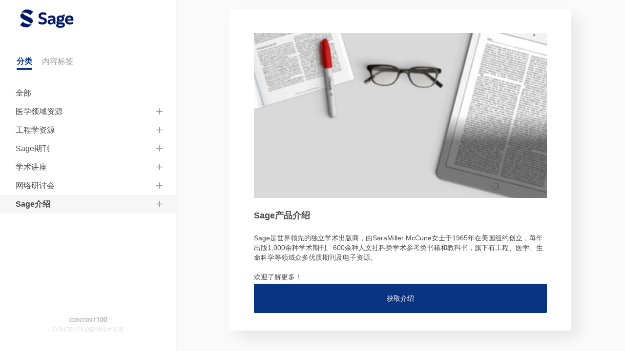

--- FILE ---
content_type: text/html; charset=UTF-8
request_url: https://sagepub.contentour.com/video/VContentSet/nc_columnlist?cid=2863&ctype=1&first_id=20&second_id=0
body_size: 5394
content:
<!DOCTYPE html PUBLIC "-//W3C//DTD XHTML 1.0 Transitional//EN" "http://www.w3.org/TR/xhtml1/DTD/xhtml1-transitional.dtd">
<!-- saved from url=(0022)http://blog.csdn.net/electroniXtar/ -->
<html xmlns="http://www.w3.org/1999/xhtml" onresize="resizeFresh()">
<head>
<title>Sage学术</title>
<meta http-equiv="keywords" name="keywords" content="SAGE Publishing,<div style='border:#000 solid 1px; padding:10px; margin:10px;'><span style='font-weight:bold; font-size:30px;'>Error</span><br />Message:&nbsp;<span style='font-weight:bold;'>Undefined index: sitekeywords.</span><br />Trace&nbsp;:&nbsp;<span style='font-weight:bold;'>G:\contentour_sagepub\View\Video\nc_columnlist.html</span> on line <span style='font-weight:bold;'>6.</span><br /></div>" />
<meta http-equiv="description" name="description" content="SAGE Publishing - <div style='border:#000 solid 1px; padding:10px; margin:10px;'><span style='font-weight:bold; font-size:30px;'>Error</span><br />Message:&nbsp;<span style='font-weight:bold;'>Undefined index: sitedescription.</span><br />Trace&nbsp;:&nbsp;<span style='font-weight:bold;'>G:\contentour_sagepub\View\Video\nc_columnlist.html</span> on line <span style='font-weight:bold;'>7.</span><br /></div>" />

<link rel="stylesheet" type="text/css" href="https://sagepub.contentour.com/Public/video/reception_v/style/reception_v.css?v=1.0" />
<link rel="stylesheet" type="text/css" href="https://sagepub.contentour.com/Public/video/style/nc_common.css" />
<script src="https://sagepub.contentour.com/Public/video/lib/jquery-3.7.1.min.js"></script>
<!--[if lt IE 9]>
<script src="https://sagepub.contentour.com/Public/video/js/css3.js"></script>
<script src="https://sagepub.contentour.com/Public/video/js/html5.js"></script>
<![endif]-->
<meta http-equiv="Content-Type" content="text/html; charset=utf-8" />
<meta name="viewport" content="width=device-width,initial-scale=1,maximum-scale=1,minimum-scale=1.0,user-scalable=no">
<meta name="apple-mobile-web-app-capable" content="yes" />
<style type="text/css">
a{color: #6889EE;}
img,table,p{max-width: 100%;}
.list_header a.on{border-bottom: 3px solid #093482;color: #093482;font-weight: bold;}
.label_conlistli .nc_libody>div.lilabel a:hover{color: #093482;}
@media screen and (max-width: 1025px){
.cn_detailbtn{background: #093482;}
.nc_listbody .nc_listhead, .ncdetailhead{padding: 14px 16px 14px 16px;}
}
</style>
</head>
<body>
		<!-- 微站id -->
    <input type="hidden" name="" value="0" id="web_id">
    <input type="hidden" id="ownmediaid" value="62">

<input type="hidden" name="" value="https://sagepub.contentour.com/" id="hosturl">
<input type="hidden" name="" value="https://sagepub.contentour.com/Public/" id="imgurl">
<input type="hidden" name="" value="https://sagepub.contentour.com/Upload/" id="imguploadurl">
<input type="hidden" name="" value="#093482" id="com_color">
<!-- 懒加载需求字段 -->
<input type="hidden" name="" value="" id="gd_first_id">
<input type="hidden" name="" value="" id="gd_second_id">
<input type="hidden" name="" value="" id="gd_columntype">
<input type="hidden" name="" value="" id="gd_second_num">
<input type="hidden" name="" value="2863" id="cid">
<input type="hidden" name="" value="1" id="ctype">

<!-- 展示详情需求字段 -->
<input type="hidden" name="" value="20" id="l_first_id">
<input type="hidden" name="" value="0" id="l_second_id">
<input type="hidden" name="" value="<div style='border:#000 solid 1px; padding:10px; margin:10px;'><span style='font-weight:bold; font-size:30px;'>Error</span><br />Message:&nbsp;<span style='font-weight:bold;'>Undefined index: column_name.</span><br />Trace&nbsp;:&nbsp;<span style='font-weight:bold;'>G:\contentour_sagepub\View\Video\nc_columnlist.html</span> on line <span style='font-weight:bold;'>50.</span><br /></div>" id="l_secondname">
<input type="hidden" name="" value="<div style='border:#000 solid 1px; padding:10px; margin:10px;'><span style='font-weight:bold; font-size:30px;'>Error</span><br />Message:&nbsp;<span style='font-weight:bold;'>Undefined index: column_name.</span><br />Trace&nbsp;:&nbsp;<span style='font-weight:bold;'>G:\contentour_sagepub\View\Video\nc_columnlist.html</span> on line <span style='font-weight:bold;'>51.</span><br /></div>" id="l_firstname"> 

<!-- 缓存手机对应状态，1：已注册有记录 2：已注册无记录 3：无注册无记录 -->
<input type="hidden" name="" value="0" id="mobilestate">

<input type="hidden" name="wopenid" id="wopenid" value="">
<input type="hidden" name="managerid" id="managerid" value="0">
<input type="hidden" name="inviter" id="inviter" value="">


<div class="nclistbody">
		<!-- 手机端分类详情页的头部 -->
		<div class="nc_mbcolumnhead nc_pcnone">
				<a href="https://sagepub.contentour.com/video/VContentSet/nc_list"><img src="https://sagepub.contentour.com/Upload/image/20230316/202303161505168.jpeg"></a>
				<!-- <a href="" class="cn_detailbtn">download</a> -->
		</div>
		<div class="ncdetailhead nc_pcnone">
				<a href="https://sagepub.contentour.com/video/VContentSet/nc_listdetail?first_id=20" style="color:#093482;cursor: pointer;"></a><span>›</span><a href="https://sagepub.contentour.com/video/VContentSet/nc_listdetail?first_id=20&second_id=" style="color:#093482"></a>
		</div>
		<div class="list_leftbox nc_mbnone">
				<div class="list_leftlogo">
						<a href="https://sagepub.contentour.com/video/VContentSet/nc_list"><img src="https://sagepub.contentour.com/Upload/image/20230316/202303161505168.jpeg"></a>
				</div>
				<div>
						<div class="list_header">
								<a  class="on" >分类</a><a href="https://sagepub.contentour.com/video/VContentSet/nc_labellist?type=1">内容标签</a>
						</div>
						<div>
							  <ul class="list_ul">
										<li class=""><a href="https://sagepub.contentour.com/video/VContentSet/nc_columnlist" style="display: inline-block;width: 100%;color:#4a4a4a;">全部</a></li>
										<!-- 一级分类闭合状态 -->

										
												
														 

							          				<li onclick="columntoggle(this);" state="0" first_id="119" second_id="0" second_num="0" columntype="1" >医学领域资源 <i class="col_open"></i></li>
							          																								
												
														 

							          				<li onclick="columntoggle(this);" state="0" first_id="132" second_id="0" second_num="0" columntype="1" >工程学资源 <i class="col_open"></i></li>
							          																								
												
														 

							          				<li onclick="columntoggle(this);" state="0" first_id="41" second_id="0" second_num="0" columntype="1" >Sage期刊 <i class="col_open"></i></li>
							          																								
												
														 

							          				<li onclick="columntoggle(this);" state="0" first_id="203" second_id="0" second_num="0" columntype="1" >学术讲座 <i class="col_open"></i></li>
							          																								
												
														 

							          				<li onclick="columntoggle(this);" state="0" first_id="21" second_id="0" second_num="0" columntype="1" >网络研讨会 <i class="col_open"></i></li>
							          																								
												
														 

							          				<li onclick="columntoggle(this);" state="0" first_id="20" second_id="0" second_num="0" columntype="1" >Sage介绍 <i class="col_open"></i></li>
							          																								
			          			
			    			</ul>
						</div>
						<div class="left_foot">
								<img src="https://sagepub.contentour.com/Public/video/reception_v/img/footicon.png">
						</div>
				</div>
		</div>
		<div class="list_rightbox">
				<ul class="nc_listul" style="overflow: inherit;">
														<li class="label_conlistli">
										<div onmouseover="shownc_type(this);" onmouseout="hidenc_type(this);">
												<img src="https://sagepub.contentour.com/Upload/image/20230526/202305261009542.jpeg" class="nc_img">
												<!-- 内容类型 1文档（白皮书）、2视频、3（外链）广告 -->
																										<div class="nc_typeimg"><a href="https://sagepub.contentour.com/video/VContentSet/nc_columnlist?cid=143&ctype=2&first_id=203&second_id=0" cid="143" ctype="2" ><img src="https://sagepub.contentour.com/Public/video/reception_v/img/ct_video.png"></a></div>
																						</div>
										<div class="nc_libody">
												<a href="https://sagepub.contentour.com/video/VContentSet/nc_columnlist?cid=143&ctype=2&first_id=203&second_id=0">新冠肺炎疫情常态化下的心理健康挑战</a>
												<div class="lilabel">
														<!-- 最多6个内容标签 -->
																														<a href="https://sagepub.contentour.com/video/VContentSet/nc_labellist?mid=227">#在线回放</a>
																										</div>
												<div class="lidescribe"><p>新冠疫情是一场全球危机，对个人、家庭、组织以及医疗保健和心理健康服务产生了巨大影响。据世界卫生组织调查显示，新冠肺炎疫情使全球93%国家的重要精神卫生服务受到干扰或中断，而人们对精神卫生服务的需求正在增加。</p>
<p>&nbsp;</p>
<p>在这个特殊时期，中国心理学领域的专家学者们开展了哪些深入的课题研究，希望帮助大家应对新冠疫情常态化下的心理健康挑战？SAGE特邀心理学领域的专家学者齐聚一堂，结合当下的实际情况，从网络影响、家庭关系以及年轻人的心身健康等研究方向为大家呈现一场心理学研究盛会！</p>
<p>&nbsp;</p></div>
										</div>
								</li>
														<li class="label_conlistli">
										<div onmouseover="shownc_type(this);" onmouseout="hidenc_type(this);">
												<img src="https://sagepub.contentour.com/Upload/image/20220214/202202141745309.jpeg" class="nc_img">
												<!-- 内容类型 1文档（白皮书）、2视频、3（外链）广告 -->
																										<div class="nc_typeimg"><a href="https://sagepub.contentour.com/video/VContentSet/nc_columnlist?cid=144&ctype=2&first_id=21&second_id=0" cid="144" ctype="2" ><img src="https://sagepub.contentour.com/Public/video/reception_v/img/ct_video.png"></a></div>
																						</div>
										<div class="nc_libody">
												<a href="https://sagepub.contentour.com/video/VContentSet/nc_columnlist?cid=144&ctype=2&first_id=21&second_id=0">商业管理案例研究技巧和成果发表在线讲座</a>
												<div class="lilabel">
														<!-- 最多6个内容标签 -->
																														<a href="https://sagepub.contentour.com/video/VContentSet/nc_labellist?mid=227">#在线回放</a>
																										</div>
												<div class="lidescribe"><p>深度访谈是商业管理案例研究中进行资料收集的重要方法。如何针对研究问题进行有效的访谈设计？在访谈过程中的不同阶段可能遇到哪些问题和挑战？又如何将您的研究成果成功在国际期刊上发表？</p>
<p>&nbsp;</p>
<p>SAGE期刊出版人Caroline Lock女士为大家进行一场专题讲座，介绍商业管理案例研究中的访谈技巧，以及如何紧跟国际研究趋势、成功在国际期刊上发表研究成果。</p>
<p>&nbsp;</p></div>
										</div>
								</li>
														<li class="label_conlistli">
										<div onmouseover="shownc_type(this);" onmouseout="hidenc_type(this);">
												<img src="https://sagepub.contentour.com/Upload/image/20220214/202202141614339.jpeg" class="nc_img">
												<!-- 内容类型 1文档（白皮书）、2视频、3（外链）广告 -->
																										<div class="nc_typeimg"><a href="https://sagepub.contentour.com/video/VContentSet/nc_columnlist?cid=142&ctype=2&first_id=20&second_id=0" cid="142" ctype="2" ><img src="https://sagepub.contentour.com/Public/video/reception_v/img/ct_video.png"></a></div>
																						</div>
										<div class="nc_libody">
												<a href="https://sagepub.contentour.com/video/VContentSet/nc_columnlist?cid=142&ctype=2&first_id=20&second_id=0">Sage的开放获取实践与发展</a>
												<div class="lilabel">
														<!-- 最多6个内容标签 -->
																														<a href="https://sagepub.contentour.com/video/VContentSet/nc_labellist?mid=225">#企业视频</a>
																										</div>
												<div class="lidescribe"><p>Sage出版集团亚太区总监Rosalia Da Garcia介绍出版集团的开放获取实践特点及促进开放科学发展的理念</p></div>
										</div>
								</li>
														<li class="label_conlistli">
										<div onmouseover="shownc_type(this);" onmouseout="hidenc_type(this);">
												<img src="https://sagepub.contentour.com/Upload/image/20220224/202202241150337.jpeg" class="nc_img">
												<!-- 内容类型 1文档（白皮书）、2视频、3（外链）广告 -->
																										<div class="nc_typeimg"><a href="https://sagepub.contentour.com/video/VContentSet/nc_columnlist?cid=630&ctype=2&first_id=203&second_id=0" cid="630" ctype="2" ><img src="https://sagepub.contentour.com/Public/video/reception_v/img/ct_video.png"></a></div>
																						</div>
										<div class="nc_libody">
												<a href="https://sagepub.contentour.com/video/VContentSet/nc_columnlist?cid=630&ctype=2&first_id=203&second_id=0">工程学期刊主编分享行业趋势及投稿经验</a>
												<div class="lilabel">
														<!-- 最多6个内容标签 -->
																										</div>
												<div class="lidescribe"><p><span style="color: #333333; background-color: #ffffff; font-family: Arial; font-size: 16px;">科技前沿的工程学领域，如何成功投稿国际学术期刊？听Sage学术出版公司编辑团队的James Baldwin博士为您讲解：</span></p>
<p><span style="color: #333333; background-color: #ffffff; font-family: Arial; font-size: 16px;">1.Sage工程领域优质期刊</span></p>
<p><span style="color: #333333; background-color: #ffffff; font-family: Arial; font-size: 16px;">2.工程学领域的研究热点</span></p>
<p><span style="color: #333333; background-color: #ffffff; font-family: Arial; font-size: 16px;">3.Sage相关资源，助您发表</span></p>
<p><span style="color: #333333; background-color: #ffffff; font-family: Arial; font-size: 16px;">3.如何撰写优秀论文</span></p>
<p><span style="color: #333333; background-color: #ffffff; font-family: Arial; font-size: 16px;">4.常见错误及规避方法</span></p>
<p>&nbsp;</p></div>
										</div>
								</li>
														<li class="label_conlistli">
										<div onmouseover="shownc_type(this);" onmouseout="hidenc_type(this);">
												<img src="https://sagepub.contentour.com/Upload/image/20220225/202202251752174.jpeg" class="nc_img">
												<!-- 内容类型 1文档（白皮书）、2视频、3（外链）广告 -->
																										<div class="nc_typeimg"><a href="https://sagepub.contentour.com/video/VContentSet/nc_columnlist?cid=765&ctype=1&first_id=132&second_id=0" cid="765" ctype="1" ><img src="https://sagepub.contentour.com/Public/video/reception_v/img/ct_book.png"></a></div>
																						</div>
										<div class="nc_libody">
												<a href="https://sagepub.contentour.com/video/VContentSet/nc_columnlist?cid=765&ctype=1&first_id=132&second_id=0">The Journal of Sandwich Structures and Materials (JSSM)期刊征稿信息</a>
												<div class="lilabel">
														<!-- 最多6个内容标签 -->
																										</div>
												<div class="lidescribe"><p style="white-space: normal;">欢迎查看SAGE期刊征稿信息及投稿指南。我们将向您介绍：</p><p style="white-space: normal;">-The&nbsp;Journal of Sandwich Structures and Materials&nbsp;(JSSM)期刊信息</p><p style="white-space: normal;">-精选文章推荐</p><p style="white-space: normal;">-投稿指南</p><p style="white-space: normal;">-征稿信息</p><p><br/></p></div>
										</div>
								</li>
														<li class="label_conlistli">
										<div onmouseover="shownc_type(this);" onmouseout="hidenc_type(this);">
												<img src="https://sagepub.contentour.com/Upload/image/20220225/202202251826546.jpeg" class="nc_img">
												<!-- 内容类型 1文档（白皮书）、2视频、3（外链）广告 -->
																										<div class="nc_typeimg"><a href="https://sagepub.contentour.com/video/VContentSet/nc_columnlist?cid=766&ctype=1&first_id=132&second_id=0" cid="766" ctype="1" ><img src="https://sagepub.contentour.com/Public/video/reception_v/img/ct_book.png"></a></div>
																						</div>
										<div class="nc_libody">
												<a href="https://sagepub.contentour.com/video/VContentSet/nc_columnlist?cid=766&ctype=1&first_id=132&second_id=0">Structural Health Monitoring期刊投稿信息</a>
												<div class="lilabel">
														<!-- 最多6个内容标签 -->
																										</div>
												<div class="lidescribe"><p style="white-space: normal;">欢迎查看SAGE期刊征稿信息及投稿指南。我们将向您介绍：</p><p style="white-space: normal;">-Structural Health Monitoring期刊信息</p><p style="white-space: normal;">-精选文章推荐</p><p style="white-space: normal;">-投稿指南</p><p style="white-space: normal;">-征稿信息</p><p><br/></p></div>
										</div>
								</li>
										</ul>
		</div>
		<div class="left_foot nc_pcnone">
				<img src="https://sagepub.contentour.com/Public/video/reception_v/img/footicon.png">
		</div>
		<div style="clear: both;"></div>
</div>
<script type="text/javascript">
//窗口大小变化时候，进行刷新页面操作，防止样式混乱
var x=document.body.scrollWidth;
function resizeFresh(){
　　if(x!=document.body.scrollWidth){
				location.reload();
		}
}
</script>
<!-- 缓存，记录 -->
<script src="https://sagepub.contentour.com/Public/video/reception_v/js/recept_cookie.js?v=2025.1.8"></script>
<script src="https://sagepub.contentour.com/Public/video/reception_v/js/reception_v.js?v=2025.1.8"></script>
</body>
</html>


--- FILE ---
content_type: text/html; charset=UTF-8
request_url: https://sagepub.contentour.com/video/VContentSet/getonecons_mess
body_size: 918
content:
{"cid":2863,"ownmediaid":62,"ctype":1,"cover_imageurl":"image\/20231208\/202312081445455.jpeg","first_id":20,"second_id":0,"content_title":"Sage产品介绍","content_weight":10,"content_remark":"","content_text":"<p>Sage是世界领先的独立学术出版商，由SaraMiller McCune女士于1965年在美国纽约创立，每年出版1,000余种学术期刊、600余种人文社科类学术参考类书籍和教科书，旗下有工程、医学、生命科学等领域众多优质期刊及电子资源。<\/p>\n<p>&nbsp;<\/p>\n<p>欢迎了解更多！<\/p>","content_format":1,"content_upload_type":1,"content_upload_wurl":"https:\/\/whitepaper.contentour.com\/2023\/12\/cd3a2202312081444243965.pdf","content_qrcodekeyword":"","content_whitelist":2,"pc_signup":0,"content_hide":1,"content_btn_name":"获取介绍","addtime":1702017945,"bei1":0,"bei2":0,"bei3":"","bei4":"","bei5":"","remark_name":[]}

--- FILE ---
content_type: text/css
request_url: https://sagepub.contentour.com/Public/video/reception_v/style/reception_v.css?v=1.0
body_size: 5777
content:
body::-webkit-scrollbar {
    display: none;
}
*{
    transition: box-shadow .4s,transform .4s,opacity .4s;
}
.nc_header>div{width: 1280px;max-width: 90%;margin: auto;height: 60px;padding: 10px 0;}
.nc_header img{height: 40px;width: auto;}
.nc_banner{width: 100%;color: #fff;}
.nc_column1 a:hover{color: #4a4a4a;}
.nc_body>div:nth-child(2){text-align: center;}
.nc_listbody{background: #FAFAFA;}
.nc_listul li:hover{box-shadow: 12px 12px 12px 0px rgba(0, 0, 0, 0.05);}
.nc_listul li:nth-child(3n){margin-right: 0;}
.nc_listul .nc_libody>div{margin-top: 6px;height: 40px;}
.nc_listul .nc_libody>div a{color: rgba(151, 151, 151, 100);font-size: 14px;margin-top: 8px;margin-right: 12px;white-space: nowrap;text-overflow: ellipsis;overflow: hidden;word-break: break-all;display: inline-block;max-width: 107px;}
.nc_listul .nc_libody>div a:hover{color: #4a4a4a;}

.searchdetailbox{position: absolute;top: 49px;background-color: #fff;height: 365px;width: 375px;border-radius: 2px;background-color: rgba(255, 255, 255, 1);border: 1px solid rgba(220, 220, 220, 1);display: none;z-index: 9;}
.searchonfocus{background-color: rgba(255, 255, 255, 1)!important;border: 1px solid rgba(220, 220, 220, 1)!important;}
.searchdetailbox ul{height: 100%;overflow: auto;}
.searchdetailbox ul li{padding: 10px 16px 8px 16px;color: rgba(74, 74, 74, 100);font-size: 14px;}
.search_cticon{width: 20px;height: 20px;display: inline-block;vertical-align: -5px;margin-right: 11px;border-radius: 2px;}
.list_leftbox{width: 360px;background-color: rgba(255, 255, 255, 1);box-shadow: -2px 0px 6px 0px rgba(0, 0, 0, 0.2);position: fixed;top: 0;bottom: 0;}
.list_leftbox>div:nth-child(2){height: calc(100vh - 200px);overflow: auto;}
.list_leftlogo{padding: 18px 38px 53px 38px;}
.list_leftlogo img{height: 40px;width: auto;}
.list_header{padding: 0 24px;margin-bottom: 29px;}
.list_header a{color: rgba(151, 151, 151, 100);font-size: 16px;text-align: center;display: inline-block;line-height: 19px;padding: 5px 0;margin: 0 10px;}
.list_header a:hover{color: #4a4a4a;}
.list_ul{width: 100%;}
.list_ul li{height: 38px;line-height: 38px;color: rgba(74, 74, 74, 100);font-size: 16px;padding: 0 32px;position: relative;}
.list_ul li:hover{background-color: rgba(246, 246, 246, 1);cursor: pointer;}
.list_ul li.on{background-color: rgba(246, 246, 246, 1);cursor: default;font-weight: bold;}
.list_ul li.on>i.chkon{position: absolute;right: 24px;top: 9px; display:block;width:19px;height:19px;background: url(../img/labelon.png) center no-repeat;background-size: 100%;}
.list_rightbox ul{width: 100%;padding: 0!important;}
.nc_listul li.label_conlistli:hover{box-shadow: 12px 12px 12px 0px rgba(0, 0, 0, 0.05);}
.label_conlistli>div{display: inline-block;}
.label_conlistli>div:nth-child(1){width: 200px;border-radius: 2px;box-shadow: 3px 2px 6px 0px rgba(0, 0, 0, 0.1);margin-right: 26px;}
.label_conlistli>div:nth-child(2){width: calc(100% - 235px);vertical-align: top;padding: 0;}
.label_conlistli a:hover{color: #50648d;}
.label_conlistli .nc_libody>div.lilabel{margin: 8px 0 18px 0;height: auto;}
.label_conlistli .nc_libody>div.lilabel a{margin-top: 0;}
.label_conlistli .nc_libody>div.lidescribe{display: -webkit-box;-webkit-box-orient: vertical;-webkit-line-clamp: 2;overflow: hidden;color: rgba(151, 151, 151, 100);font-size: 14px;}
.list_ul i.col_open{position: absolute;right: 24px;top: 9px; display:block;width:19px;height:19px;background: url(../img/colopen.png) center no-repeat;background-size: 100%;}
.list_ul i.col_close{position: absolute;right: 24px;top: 9px; display:block;width:19px;height:19px;background: url(../img/colclose.png) center no-repeat;background-size: 100%;}
.second_ul li{padding: 0 0 0 50px;}
.second_ul,.detailtitle_ul{display: none;}
.detailtitle_ul li{max-width: 100%;height: auto;padding: 0 24px 0 68px;line-height: 20px;margin: 12px 0;font-size: 14px;}
.detailtitle_ul li a{color: #4a4a4a;display: -webkit-box;-webkit-box-orient: vertical;-webkit-line-clamp: 2;overflow: hidden;}
.detailtitle_ul li:hover{background: none;}
.detailtitle_ul li:hover a{color: #50648d;}
.detailtitle_ul li.deon a{color: #50648d;}
.cn_detailimg{width: 100%;height: auto;}
.nc_labela a{color: rgba(48, 64, 140, 100);font-size: 14px;margin-right: 10px;}
.cn_ctdescribe{margin-top: 24px;color: rgba(74, 74, 74, 100);font-size: 14px;line-height: 20px;}
/*白色下箭头*/
.arrow {width: 17px;height: 17px;right: 2px;bottom: 2px;position: absolute;cursor: pointer;background: url(../img/jt_white.png) center no-repeat;background-size: 100%;}
.rotate{transform:rotate(180deg);
-ms-transform:rotate(180deg);     /* IE 9 */
-moz-transform:rotate(180deg);    /* Firefox */
-webkit-transform:rotate(180deg); /* Safari 和 Chrome */
-o-transform:rotate(180deg);animation: fadein 2s;}
.arrow:hover{box-shadow: 0px 0px 6px 0px rgba(255, 255, 255, 1);}
body.no-scroll{
    position: fixed;
    left: 0;
    right: 0;
}

@charset "utf-8";
/**
* PC设备共用样式
* create by han
*/
@media screen and (min-width: 1025px){
    .meetingbtn,.topbtn{position: fixed;bottom: 50px;right: 30px;z-index: 99;display: inline-block;width: 48px;height: 48px;cursor: pointer;border-radius: 50%;background-color: rgba(246, 246, 246, 1);box-shadow: 3px 2px 6px 0px rgba(0, 0, 0, 0.1);text-align: center;}
    .topbtn{bottom: 122px;}
    .meetingbtn img,.topbtn img{width: 90%;margin-top: 2px;}
    .nc_pcnone{display: none!important;}
    .nc_banner>div{width: 1280px;max-width: 90%;margin: auto;padding: 50px 0 65px 0;position: relative;}
    .nc_titlefont{font-size: 24px;font-weight: bold;max-width: 80%;}
    .nc_describe{text-align: left;margin-top: 24px;width: 60%;}
    .nc_describe>div.nc_descrshow{font-size: 14px;padding-right: 30px;position: relative;line-height: 1.5;}
    .ellipsis {-webkit-transition: height 0.5s ease-in-out; transition: height 0.5s ease-in-out; overflow : hidden;text-overflow: ellipsis;word-break: break-all; display: -webkit-box;-webkit-line-clamp: 2;-webkit-box-orient: vertical;height: 42px;}
    /*.nc_describe>div.nc_descrshow2{font-size: 14px;display: none;padding-right: 30px;position: relative;line-height: 1.5;}*/

    .gwabsosute{text-decoration: none;color: #fff;position: absolute;border: 1px solid #ffffff;display: inline-block;border-radius: 4px;top: 50px;right: 0;height: 40px;width: 120px;line-height: 40px;text-align: center;font-size: 14px;}
    .gwabsosute>i{margin-left: 3px;font-style: normal;display: none;}
    .nc_comdetail{display: none;}
    .nc_column1 a{display: inline-block;color: rgba(151, 151, 151, 100);font-size: 16px;margin: 0 50px 0 12px;line-height: 76px;text-align: center;float: left;position: relative;}
    .nc_column1 a:hover{margin-top: -3px;transition: margin-top .4s;}
    .nc_column1{background: #fff;height: 76px;}
    .nc_column1>div{width: 1280px;max-width: 90%;margin: auto;overflow: hidden;}
    .nc_column1 a.on>i{display: inline-block;width: 30px;height: 3px;position: absolute;bottom: 1px;left: calc((100% - 30px) / 2.0);border-radius: 1px;}
    .nc_listul li{width: calc((100% - 40px) / 3.0);float: left;margin-right: 20px;margin-bottom: 24px;background-color: #fff;}
    .nc_body>div:nth-child(2)>iframe,.nc_listbody>div{width: 1280px;max-width: 90%;margin: auto;}
    .nc_listul li>div:nth-child(1){position: relative;transition: width 1s;-webkit-transition: width 1s;}
    .nc_listul li img.nc_img{width: 100%;}
    .nc_listul .nc_libody>a{display: block; line-height: 24px;color: rgba(74, 74, 74, 100);font-size: 16px;font-weight: bold;display: -webkit-box;-webkit-box-orient: vertical;-webkit-line-clamp: 3;overflow: hidden;height: 75px;}
    .nc_listul .nc_libody{padding: 24px;background-color: #fff;text-align: left;}
    .nc_typeimg{background: rgba(0,0,0,0.3);width: 100%;height: 100%;  position: absolute;top: 0;opacity: 0;}
    .nc_typeimg img{position: absolute;width: 40px;height: 40px;left: calc((100% - 40px) / 2.0);top: calc((100% - 40px) / 2.0);}
    .nc_listul{width: 100%;overflow: hidden;padding: 24px 0;}
   
    .nc_fixedbox{position: fixed;left: 0;right: 0;top: 0; height: 76px;background-color: rgba(255, 255, 255, 1);box-shadow: 0px -2px 6px 0px rgba(0, 0, 0, 0.2);z-index: 99;}
    .nc_fixheader{width: 1280px;max-width: 90%;margin: auto;height: 76px;}
    .nc_fixheader img{height: 40px;width: auto;margin-top: 18px;}
    .nc_fixheader .nc_column1{margin-left: 20px;}
    
    .nc_listbody .nc_listhead{padding-top: 24px;overflow: hidden;}
    .nc_listbody .nc_listhead a{display: block;line-height: 38px; padding: 0 11px;font-size: 16px;border-radius: 2px;background-color: rgba(238, 238, 238, 1);border: 1px solid rgba(238, 238, 238, 1);float: left;margin-right: 12px;color: #979797;}
    .list_leftbox>div:nth-child(2) {
            /*隐藏滚动条，当IE下溢出，仍然可以滚动*/-ms-overflow-style:none;
            /*火狐下隐藏滚动条*/scrollbar-width: none;}
    /*Chrome下隐藏滚动条，溢出可以透明滚动*/
    .list_leftbox>div:nth-child(2)::-webkit-scrollbar{width:0px;display: none;}
    .nclistbody>div{float: right;}
    .list_rightbox{background-color: #FAFAFA;min-height: calc(100vh);width: calc(100% - 360px);padding: 60px;}
    .cn_detail_box{background-color: rgba(255, 255, 255, 1);margin: auto;padding: 50px;position: relative;max-height: calc(100% - 36px);}
    .cn_detail_box>div:nth-child(1){overflow: auto;max-height: calc(100vh - 136px);padding-bottom: 50px;}
    .nc_detailtitle{color: rgba(74, 74, 74, 100);font-size: 18px;margin: 24px 0 10px 0;font-weight: bold;}
    .cn_detailbtn{height: 60px;line-height: 60px;border-radius: 2px;background-color: rgba(48, 64, 140, 0.9);color: rgba(255, 255, 255, 100);font-size: 14px;text-align: center;display: inline-block;position: absolute;left: 50px;right: 50px;cursor: pointer;}
    .left_foot{position: absolute;bottom: 36px;height: 34px;text-align: center;left: 0;right: 0;}
    .left_foot>img{height: 100%;width: auto;}
    .nc_listul li.label_conlistli{border-radius: 2px;background-color: rgba(255, 255, 255, 1);box-shadow: 0px 0px 4px 0px rgba(0, 0, 0, 0.08);padding: 30px; float: none!important;width: auto!important;margin: 0;margin-bottom: 12px;font-size: 0;}
    .label_conlistli a{-webkit-line-clamp: 1 !important;height: auto!important;}
    .cm_searchbox{width: 300px!important;}
    .nc_fixheader .nc_column1 a{margin: 0 30px 0 12px;}
    .notfoundimg{position: absolute;left: calc((100% - 243px) / 2.0);top: calc((100vh - 350px) / 2.0);text-align: center;font-size: 14px; color: #979797;}
    .notfoundimg>img{margin-bottom: 30px;}
}
/**
* mobile设备共用样式
* create by han
*/
@media screen and (max-width: 1025px){
    .nc_fixheader .nc_column1 a{margin: 0 7.5px 0 12px;}
    .nc_mbnone{display: none!important;}
    .nc_mbcss{position: relative;}
    .nc_mbcss>div:nth-child(1){height: 60px;width: 60px;margin: auto;background-color: #ffffff;border-radius: 50%;overflow: hidden;display: flex;justify-content: center;align-items: center;}
    .nc_mbcss>div:nth-child(1) img{max-height: 85%;max-width: 85%;}
    .nc_banner{text-align: center;}
    .nc_banner>div{padding: 36px 0 59px 0;}
    .nc_titlefont{font-size: 16px;font-weight: bold;margin-top: 14px;}
    .nc_describe{text-align: center;margin: auto;margin-top: 14px;width: 65%;}
    .nc_describe>div.nc_descrshow{display: -webkit-box;-webkit-box-orient: vertical;-webkit-line-clamp: 2;overflow: hidden;margin-bottom: 12px;font-size: 14px;}
    /*.nc_describe>div.nc_descrshow2{display: none;}*/
    .nc_describe>a{text-decoration: underline;color: #fff;font-size: 12px;}
    .nc_comdetail{display: none;position: fixed;top: 10px;left: 10%;right: 10%;color: #fff;font-size: 14px;font-weight: bold;text-align: center;padding: 22px 36px 24px 36px;z-index: 9;max-height: calc(88vh);overflow: auto;}
    .nc_comdetail>div:nth-child(1){height: 40px;width: 40px;margin: auto;background-color: #ffffff;border-radius: 50%;text-align: center;margin-bottom: 12px;overflow: hidden;}
    .nc_comdetail>div:nth-child(1) img{width: 85%;}
    .nc_comdetail a{height: 39px;border-radius: 2px;background-color: rgba(255, 255, 255, 1);width: 100%;margin-top: 30px;display: inline-block;line-height: 39px;}
    .cm_demandbg{z-index: 9;}
    .nc_column1 a{display: inline-block;color: rgba(151, 151, 151, 100);font-size: 14px;margin: 0 7.5px 0 12px;line-height: 59px;text-align: center;position: relative;}
    .nc_column1{background: #fff;overflow-x: auto;height: 59px;width: 100%;box-shadow: 0px 1px 3px 0px rgba(0, 0, 0, 0.2);}
    .nc_column1>div{width: auto;white-space:nowrap}
    .nc_column1 a.on>i{display: inline-block;width: 15px;height: 3px;position: absolute;bottom: 1px;left: calc((100% - 15px) / 2.0);border-radius: 1px;}
    /*透明搜索框*/
    .nc_mbsearchenter{height: 40px;background-color: rgba(0, 0, 0, 0.15);position: absolute;left: 0;right: 0;bottom: 0;padding-left: 16px;box-sizing: border-box;color: #fff;font-size: 12px;text-align: left;line-height: 40px;}
    .nc_mbsearchenter>i{position: absolute;right: 14px;top: 13px; display:block;width:14px;height:14px;background: url(../img/search_white.png) center no-repeat;background-size: 100%;}
    /*灰底搜索框*/
    .nc_mbsearchtop{height: 34px;background-color: #f6f6f6;padding-left: 16px;color: #979797;font-size: 12px;text-align: left;line-height: 34px;display: inline-block;width: calc(75% - 35px);box-sizing: border-box;position: relative;float: right;}
    .nc_mbsearchtop>i{position: absolute;right: 10px;top: 10px; display:block;width:14px;height:14px;background: url(../../images/cm/searchicon.png) center no-repeat;background-size: 100%;}

    .nc_column1 {
            /*隐藏滚动条，当IE下溢出，仍然可以滚动*/-ms-overflow-style:none;
            /*火狐下隐藏滚动条*/scrollbar-width: none;}
    /*Chrome下隐藏滚动条，溢出可以透明滚动*/
    .nc_column1::-webkit-scrollbar{width:0px;display: none;}
    .nc_listul li{width: 100%;margin-bottom: 8px;background-color: #fff;overflow: hidden;padding: 20px 16px;text-align: -webkit-auto;}
    .nc_body>div:nth-child(2)>iframe,.nc_listbody>div{width: 100%;}
    .nc_listul li>div{display: inline-block;}
    .nc_listul li>div:nth-child(1){position: relative;margin-right: 11px;width: 30%;vertical-align: top;}
    .nc_listul li>div:nth-child(2){width: calc(70% - 20px);}
    .nc_listul li img.nc_img{width: 100%;height: auto;border-radius: 2px;box-shadow: 3px 2px 6px 0px rgba(0, 0, 0, 0.1);}
    .nc_listul .nc_libody>a{display: block; line-height: 20px;color: rgba(74, 74, 74, 100);font-size: 15px;display: -webkit-box;-webkit-box-orient: vertical;-webkit-line-clamp: 3;overflow: hidden;height: 60px;}
    .nc_listul .nc_libody{text-align: left;}
    .nc_typeimg{background: rgba(0,0,0,0.3);width: 20px;height: 20px;position: absolute;top: 0;left: 0;padding: 3px}
    .nc_typeimg img{width: 100%;height: auto;}
    .meetingbtn,.topbtn{position: fixed;bottom: 50px;right: 30px;z-index: 99;display: inline-block;width: 40px;height: 40px;cursor: pointer;border-radius: 50%;background-color: rgba(246, 246, 246, 1);box-shadow: 3px 2px 6px 0px rgba(0, 0, 0, 0.1);text-align: center;}
    .topbtn{bottom: 100px;}
    .meetingbtn img,.topbtn img{width: 90%;margin-top: 2px;}
    .nc_listul{width: 100%;overflow: hidden;padding: 8px 0;}
    .nc_fixedbox{position: fixed;left: 0;right: 0;top: 0; height: 108px;background-color: rgba(255, 255, 255, 1);z-index: 99;}

    .nc_fixheader{width: 100%;height: 76px;box-shadow: 0px -2px 6px 0px rgba(0, 0, 0, 0.2);background: #fff;}
    .nc_fixheader img{max-height: 40px;}
    .mbfixheaddiv{padding: 10px 16px;overflow: hidden;}
    .mbfixheaddiv a.nc_headimg{display: inline-block;width: 25%;height: 34px;display: flex;/*justify-content: center;*/align-items: center;float: left;}
    .mbfixheaddiv img{display: inline-block;max-height: 100%;max-width: 100%;}
    .nc_listbody .nc_listhead,.ncdetailhead{padding: 14px 16px 6px 16px;overflow: hidden;background-color: #f7f7f7;}
    .ncdetailhead a{font-size: 14px;}
    .ncdetailhead span{display: inline-block;margin: 0 8px;color: #c4c7cc;}
    .nc_listbody .nc_listhead a{display: block;line-height: 30px; padding: 0 12px;font-size: 14px;border-radius: 2px;background-color: #eeeeee;border: 1px solid #eeeeee;float: left;margin-right: 8px;color: #979797;}
    .nclistbody>div{}
    .list_rightbox{background-color: #FAFAFA;}
    .cn_detail_box{background-color: rgba(255, 255, 255, 1);position: relative;}
    .cn_detail_box>div:nth-child(1){padding-bottom: 50px;}
    .mc_mbdetailcss{padding: 0 16px;}
    .nc_detailtitle{color: rgba(74, 74, 74, 100);font-size: 16px;margin: 24px 0 14px 0;font-weight: bold;}
    .cn_detailbtn{height: 60px;line-height: 60px;border-radius: 2px;color: rgba(255, 255, 255, 100);font-size: 14px;text-align: center;display: inline-block;width: 100%;}
    .nc_mbcolumnhead{width: 100%;padding: 10px 15px;overflow: hidden;}
    .nc_mbcolumnhead img{height: 34px;width: auto;}
    .left_foot{height: 74px;text-align: center;padding: 20px 0;background: #fafafa;width: 100%;}
    .left_foot>img{height: 100%;width: auto;}
    .cn_ctdescribe{min-height: 150px;}
    .nc_mblabelbox{float: none!important;display: block!important;margin-top: 20px;padding-top:10px;border-top: 1px solid rgba(246, 246, 246, 1);}
    .nc_mblabelbox>a{font-size: 14px;color: #979797;margin-right: 10px;}
    .mbdetailenter{position: fixed;left: 0;right: 0;bottom: 0;}

    .label_sli{height: 30px;border-radius: 2px;font-size: 14px;background-color: rgba(238, 238, 238, 1);line-height: 30px;text-align: center;position: relative;padding: 0 30px 0 10px;display: inline-block;margin:0 5px 5px 0;cursor: default;color: #4a4a4a;position: relative;text-align: left;}
    .mblabelchk{background-color: rgba(247, 247, 247, 1);box-shadow: 0px 0px 4px 0px rgba(0, 0, 0, 0.2);padding: 14px 16px;}
    /*关闭小图标*/
    i.removelabel{display: inline-block;background: url(../img/removelabel2.png) center no-repeat;background-size: 39%;cursor: pointer;width: 25px;height:30px;position: absolute;right: 0;top: 0;}

    .nc_listul li.label_conlistli{border-radius: 2px;background-color: rgba(255, 255, 255, 1);box-shadow: 0px 0px 4px 0px rgba(0, 0, 0, 0.08);padding: 20px 16px; float: none!important;width: auto!important;margin: 0;margin-bottom: 12px;}
    .cm_searchbox{width: 100%!important;}
    .nc_mbsearchtop{vertical-align: 4px;}
    .notfoundimg{position: absolute;width: 50%;left: calc(25%);top: calc(20%);text-align: center;font-size: 14px; color: #979797;}
    .notfoundimg>img{margin-bottom: 30px;}

}

@media screen and (orientation: portrait) {
  /*竖屏 css*/
} 
@media screen and (orientation: landscape) {
  /*横屏 css*/
}
@media (max-width: 1025px) and (min-width: 479px ) {

}

@media screen and (max-width: 390px) {

}